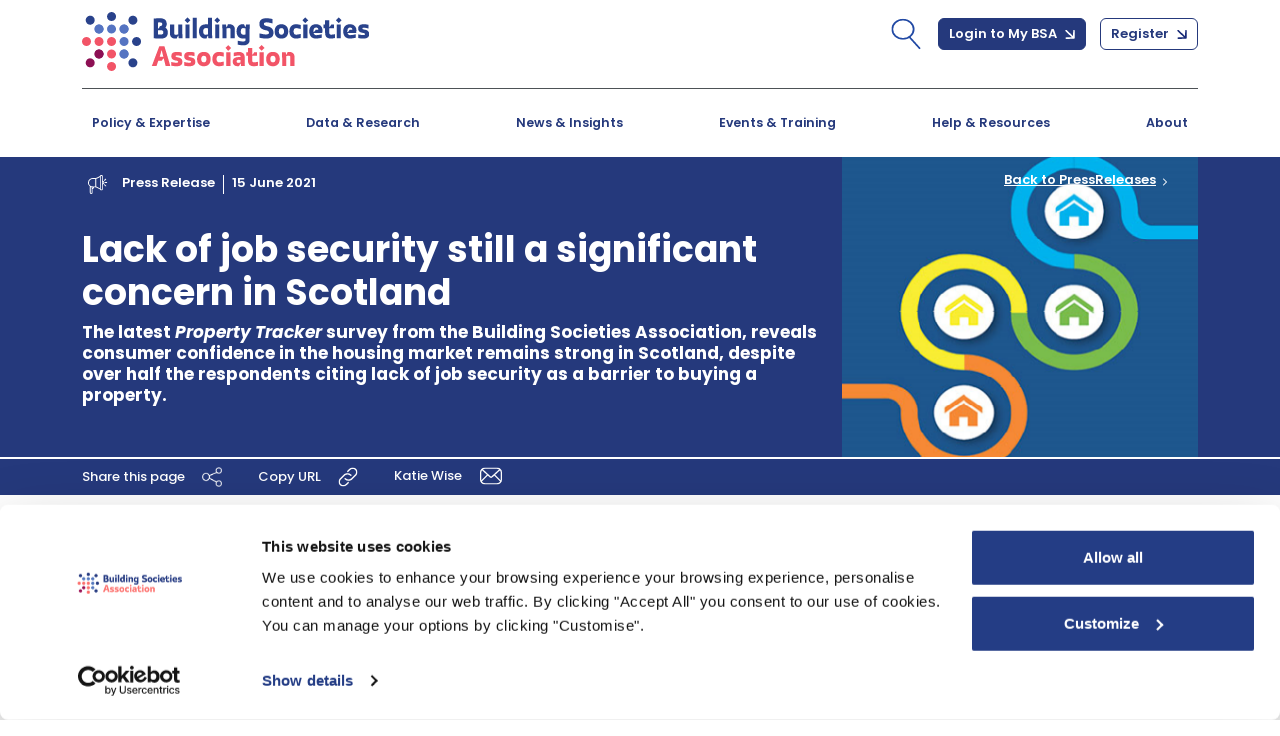

--- FILE ---
content_type: text/html; charset=utf-8
request_url: https://www.bsa.org.uk/media-centre/press-releases/lack-of-job-security-still-a-significant-concern-in-scotland
body_size: 27046
content:


<!DOCTYPE html>
<html lang="en">
<head>

    <!-- Google Tag Manager -->

<script id="CookieDeclaration"
        src="https://consent.cookiebot.com/7c8b6a22-fc04-4e25-9375-f1136c2f126c/cd.js"
        type="text/javascript"></script>
<script>
    (function (w, d, s, l, i) {
        w[l] = w[l] || []; w[l].push({
            'gtm.start':
                new Date().getTime(), event: 'gtm.js'
        }); var f = d.getElementsByTagName(s)[0],
            j = d.createElement(s), dl = l != 'dataLayer' ? '&l=' + l : ''; j.async = true; j.src =
                'https://www.googletagmanager.com/gtm.js?id=' + i + dl; f.parentNode.insertBefore(j, f);
    })(window, document, 'script', 'dataLayer', 'GTM-WKRP2V4');</script>
<!-- End Google Tag Manager -->
    <meta charset="UTF-8">
    <meta http-equiv="X-UA-Compatible" content="IE=edge">
    <meta name="viewport" content="width=device-width, initial-scale=1.0">
            <title>Lack of job security still a significant concern in Scotland</title>
        <meta name="description" content="The voice of building societies. The Building Societies Association (BSA) pushes for the best outcomes for 43 UK building societies and 6 credit unions." />

    <link rel="icon" type="image/png" sizes="32x32" href="/images/favicon.png">
    
    <link rel="preconnect" href="https://fonts.googleapis.com">
    <link rel="preconnect" href="https://fonts.gstatic.com" crossorigin>
    <link href="https://fonts.googleapis.com/css2?family=Poppins:ital,wght@0,100;0,200;0,300;0,400;0,500;0,600;0,700;0,800;0,900;1,100;1,200;1,300;1,400;1,500;1,600;1,700;1,800;1,900&display=swap" rel="stylesheet">    

    <script type="text/javascript" src="/Kentico.Resource/WebAnalytics/Logger.js?Culture=en-GB&amp;HttpStatus=200&amp;Value=0" async></script>

    <script type="text/javascript" src="/Kentico.Resource/Activities/KenticoActivityLogger/Logger.js?pageIdentifier=3511" async></script>

    <script src="/js/scripts/jquery-3.5.1.min.js"></script>

    <link href="/css/bootstrap.css" rel="stylesheet">
    <!-- Slick slider -->
    <link rel="stylesheet" href="/css/slick.css">
    <!-- Custom styles for this template -->
    <link rel="stylesheet" href="/css/style.css">
    <link rel="stylesheet" href="/css/bsa.css">
    <link rel="stylesheet" href="/css/print.css">


    

    


<script type="text/javascript">!function(T,l,y){var S=T.location,k="script",D="instrumentationKey",C="ingestionendpoint",I="disableExceptionTracking",E="ai.device.",b="toLowerCase",w="crossOrigin",N="POST",e="appInsightsSDK",t=y.name||"appInsights";(y.name||T[e])&&(T[e]=t);var n=T[t]||function(d){var g=!1,f=!1,m={initialize:!0,queue:[],sv:"5",version:2,config:d};function v(e,t){var n={},a="Browser";return n[E+"id"]=a[b](),n[E+"type"]=a,n["ai.operation.name"]=S&&S.pathname||"_unknown_",n["ai.internal.sdkVersion"]="javascript:snippet_"+(m.sv||m.version),{time:function(){var e=new Date;function t(e){var t=""+e;return 1===t.length&&(t="0"+t),t}return e.getUTCFullYear()+"-"+t(1+e.getUTCMonth())+"-"+t(e.getUTCDate())+"T"+t(e.getUTCHours())+":"+t(e.getUTCMinutes())+":"+t(e.getUTCSeconds())+"."+((e.getUTCMilliseconds()/1e3).toFixed(3)+"").slice(2,5)+"Z"}(),iKey:e,name:"Microsoft.ApplicationInsights."+e.replace(/-/g,"")+"."+t,sampleRate:100,tags:n,data:{baseData:{ver:2}}}}var h=d.url||y.src;if(h){function a(e){var t,n,a,i,r,o,s,c,u,p,l;g=!0,m.queue=[],f||(f=!0,t=h,s=function(){var e={},t=d.connectionString;if(t)for(var n=t.split(";"),a=0;a<n.length;a++){var i=n[a].split("=");2===i.length&&(e[i[0][b]()]=i[1])}if(!e[C]){var r=e.endpointsuffix,o=r?e.location:null;e[C]="https://"+(o?o+".":"")+"dc."+(r||"services.visualstudio.com")}return e}(),c=s[D]||d[D]||"",u=s[C],p=u?u+"/v2/track":d.endpointUrl,(l=[]).push((n="SDK LOAD Failure: Failed to load Application Insights SDK script (See stack for details)",a=t,i=p,(o=(r=v(c,"Exception")).data).baseType="ExceptionData",o.baseData.exceptions=[{typeName:"SDKLoadFailed",message:n.replace(/\./g,"-"),hasFullStack:!1,stack:n+"\nSnippet failed to load ["+a+"] -- Telemetry is disabled\nHelp Link: https://go.microsoft.com/fwlink/?linkid=2128109\nHost: "+(S&&S.pathname||"_unknown_")+"\nEndpoint: "+i,parsedStack:[]}],r)),l.push(function(e,t,n,a){var i=v(c,"Message"),r=i.data;r.baseType="MessageData";var o=r.baseData;return o.message='AI (Internal): 99 message:"'+("SDK LOAD Failure: Failed to load Application Insights SDK script (See stack for details) ("+n+")").replace(/\"/g,"")+'"',o.properties={endpoint:a},i}(0,0,t,p)),function(e,t){if(JSON){var n=T.fetch;if(n&&!y.useXhr)n(t,{method:N,body:JSON.stringify(e),mode:"cors"});else if(XMLHttpRequest){var a=new XMLHttpRequest;a.open(N,t),a.setRequestHeader("Content-type","application/json"),a.send(JSON.stringify(e))}}}(l,p))}function i(e,t){f||setTimeout(function(){!t&&m.core||a()},500)}var e=function(){var n=l.createElement(k);n.src=h;var e=y[w];return!e&&""!==e||"undefined"==n[w]||(n[w]=e),n.onload=i,n.onerror=a,n.onreadystatechange=function(e,t){"loaded"!==n.readyState&&"complete"!==n.readyState||i(0,t)},n}();y.ld<0?l.getElementsByTagName("head")[0].appendChild(e):setTimeout(function(){l.getElementsByTagName(k)[0].parentNode.appendChild(e)},y.ld||0)}try{m.cookie=l.cookie}catch(p){}function t(e){for(;e.length;)!function(t){m[t]=function(){var e=arguments;g||m.queue.push(function(){m[t].apply(m,e)})}}(e.pop())}var n="track",r="TrackPage",o="TrackEvent";t([n+"Event",n+"PageView",n+"Exception",n+"Trace",n+"DependencyData",n+"Metric",n+"PageViewPerformance","start"+r,"stop"+r,"start"+o,"stop"+o,"addTelemetryInitializer","setAuthenticatedUserContext","clearAuthenticatedUserContext","flush"]),m.SeverityLevel={Verbose:0,Information:1,Warning:2,Error:3,Critical:4};var s=(d.extensionConfig||{}).ApplicationInsightsAnalytics||{};if(!0!==d[I]&&!0!==s[I]){var c="onerror";t(["_"+c]);var u=T[c];T[c]=function(e,t,n,a,i){var r=u&&u(e,t,n,a,i);return!0!==r&&m["_"+c]({message:e,url:t,lineNumber:n,columnNumber:a,error:i}),r},d.autoExceptionInstrumented=!0}return m}(y.cfg);function a(){y.onInit&&y.onInit(n)}(T[t]=n).queue&&0===n.queue.length?(n.queue.push(a),n.trackPageView({})):a()}(window,document,{
src: "https://js.monitor.azure.com/scripts/b/ai.2.min.js", // The SDK URL Source
crossOrigin: "anonymous", 
cfg: { // Application Insights Configuration
    connectionString: 'InstrumentationKey=1605f3a5-e742-44e9-847b-bc336a2d0f43;IngestionEndpoint=https://uksouth-1.in.applicationinsights.azure.com/;LiveEndpoint=https://uksouth.livediagnostics.monitor.azure.com/;ApplicationId=68f97fd4-2d95-4f47-8848-e74d6b24095a'
}});</script></head>
<body>
    <div class="loading">
    Loading&#8230;
</div>
    <!-- Google Tag Manager (noscript) -->
    <noscript>
        <iframe src="https://www.googletagmanager.com/ns.html?id=GTM-WKRP2V4"
                height="0" width="0" style="display:none;visibility:hidden"></iframe>
    </noscript>
    <!-- End Google Tag Manager (noscript) -->
    <header data-ktc-search-exclude>
    </header>

    <!-- Main Header start -->
    <header>
        <nav class="navbar navbar-expand-lg navbar-light bsa-navbar-one">
            <div class="container">
                <a class="navbar-brand" href="/Home"><img src="/images/bsa-logo.svg" alt="BSA"></a>
                <button class="navbar-toggler" type="button" data-bs-toggle="collapse" data-bs-target="#navbarNavDropdown"
                        aria-controls="navbarNavDropdown" aria-expanded="false" aria-label="Toggle navigation">
                    <div class="hamburger-toggle">
                        <div class="hamburger">
                            <span></span>
                            <span></span>
                            <span></span>
                        </div>
                    </div>
                </button>
                <div class="collapse navbar-collapse justify-content-end" id="navbarNavDropdown">

                    <!-- Start Mega Menu HTML -->
<!--display:none -->
<nav class="bsa-navbar-two d-block d-lg-none">
    <div class="bsa-inner-container">
        <div class="justify-content-between">
            <ul class="navbar-nav justify-content-between">

                    <li class="nav-item dropdown-mega">

                        <a class="nav-link policy-link" href="/members/policy-areas/policy-and-expertise">
                            Policy & Expertise
                        </a>
                        <span class="dropdown bsa-nav-arrow dropdown-toggle" role="button" id="dropdownMenuLink"
                          data-bs-toggle="dropdown" aria-expanded="false">
                            <img style="width: 8px; margin-top: 5px;" id="imgToggle1" onclick="ExpandMenu(1)" src="/images/angle-right-icon.svg" alt="">
                        </span>

                            <div class="dropdown-menu bsa-mega-menu" id="childMenu1" data-bs-popper="none">
                                <div class="mega-content">
                                    <div class="container-fluid">
                                        <div class="row">

                                                <div class="col-12 col-md-6 col-lg-4">
                                                    <div class="bsa-submenus">
                                                        <h5><a href="/members/policy-areas/mortgages-housing?categoryguid=2DF53582-6D1C-458B-8B1E-C6F64A3EE5C4"> Mortgages & Housing</a></h5>
                                                        <div class="bsa-list-group">
                                                            <p>
                                                                Covers a range of topics relating to mortgages and the wider housing market.
                                                            </p>
                                                        </div>
                                                    </div>

                                                </div>
                                                <div class="col-12 col-md-6 col-lg-4">
                                                    <div class="bsa-submenus">
                                                        <h5><a href="/members/policy-areas/savings-banking?categoryguid=9978C98C-55F5-4575-AF07-97EE7D6A96B8"> Savings</a></h5>
                                                        <div class="bsa-list-group">
                                                            <p>
                                                                Covers issues relating to savings accounts and payments.
                                                            </p>
                                                        </div>
                                                    </div>

                                                </div>
                                                <div class="col-12 col-md-6 col-lg-4">
                                                    <div class="bsa-submenus">
                                                        <h5><a href="/members/policy-areas/conduct-of-business?categoryguid=6C3A0D7B-F2C1-4E8A-BD0E-24187B67CB56"> Conduct Regulation</a></h5>
                                                        <div class="bsa-list-group">
                                                            <p>
                                                                Covers developments in conduct of business regulation
                                                            </p>
                                                        </div>
                                                    </div>

                                                </div>
                                                <div class="col-12 col-md-6 col-lg-4">
                                                    <div class="bsa-submenus">
                                                        <h5><a href="/members/policy-areas/Governance?categoryguid=0E74C06A-A4A2-4B3F-A75C-235E5B306EDF"> Governance</a></h5>
                                                        <div class="bsa-list-group">
                                                            <p>
                                                                Covers issues relating to the corporate governance and constitution of building societies.
                                                            </p>
                                                        </div>
                                                    </div>

                                                </div>
                                                <div class="col-12 col-md-6 col-lg-4">
                                                    <div class="bsa-submenus">
                                                        <h5><a href="/members/policy-areas/People?categoryguid=07022008-3084-436D-B7B8-46FC8C6B49D5"> People</a></h5>
                                                        <div class="bsa-list-group">
                                                            <p>
                                                                People related matters such as talent development, apprenticeships and diversity.
                                                            </p>
                                                        </div>
                                                    </div>

                                                </div>
                                                <div class="col-12 col-md-6 col-lg-4">
                                                    <div class="bsa-submenus">
                                                        <h5><a href="/members/policy-areas/financial-taxation-policy?categoryguid=6980E3B5-D6C7-43A3-AC71-EE09350C727F"> Audit & Taxation</a></h5>
                                                        <div class="bsa-list-group">
                                                            <p>
                                                                Internal and external accounting assurance and matters relating to tax.
                                                            </p>
                                                        </div>
                                                    </div>

                                                </div>
                                                <div class="col-12 col-md-6 col-lg-4">
                                                    <div class="bsa-submenus">
                                                        <h5><a href="/members/policy-areas/prudential?categoryguid=3A77B24C-8B45-4769-9DB6-0D59886AD517"> Prudential Regulation</a></h5>
                                                        <div class="bsa-list-group">
                                                            <p>
                                                                The regulation and supervision of firms to ensure their safety and soundness under the remit of the Prudential Regulation Authority.
                                                            </p>
                                                        </div>
                                                    </div>

                                                </div>

                                        </div>
                                    </div>
                                </div>
                                <!-- Latest Policy Update Start -->
                                <div class="bsa-latest-policy-wrap d-flex align-items-center">
                                   <a href="/information/industry-responses/bsa-responds-to-three-mrel-consultations" class="bsa-latest-txt pb-2 fw-semibold">BSA responds to three MREL consultations</a>
                                   <p class="bsa-latest-para mb-0">
                                        A new legal aid scheme to support borrowers at risk of repossession (member only content).

                                    </p>
                                </div>
                            </div>
                    </li>
                    <li class="nav-item dropdown-mega">

                        <a class="nav-link policy-link" href="/statistics">
                            Data & Research
                        </a>
                        <span class="dropdown bsa-nav-arrow dropdown-toggle" role="button" id="dropdownMenuLink"
                          data-bs-toggle="dropdown" aria-expanded="false">
                            <img style="width: 8px; margin-top: 5px;" id="imgToggle2" onclick="ExpandMenu(2)" src="/images/angle-right-icon.svg" alt="">
                        </span>

                            <div class="dropdown-menu bsa-mega-menu" id="childMenu2" data-bs-popper="none">
                                <div class="mega-content">
                                    <div class="container-fluid">
                                        <div class="row">

                                                <div class="col-12 col-md-6 col-lg-4">
                                                    <div class="bsa-submenus">
                                                        <h5><a href="/statistics/building-society-dashboard"> The mutual difference</a></h5>
                                                        <div class="bsa-list-group">
                                                            <p>
                                                                Building societies and credit unions are customer-owned mutual organisations. Their culture is focused on their members and communities and this influences their day to day decisions.
                                                            </p>
                                                        </div>
                                                    </div>

                                                </div>
                                                <div class="col-12 col-md-6 col-lg-4">
                                                    <div class="bsa-submenus">
                                                        <h5><a href="/statistics/mortgage-housing-statistics"> Mortgage & housing statistics</a></h5>
                                                        <div class="bsa-list-group">
                                                            <p>
                                                                A wide range of statistics relating to the UK mortgage and housing markets.
                                                            </p>
                                                        </div>
                                                    </div>

                                                </div>
                                                <div class="col-12 col-md-6 col-lg-4">
                                                    <div class="bsa-submenus">
                                                        <h5><a href="/information/publications/research-and-reports"> Research Reports</a></h5>
                                                        <div class="bsa-list-group">
                                                            <p>
                                                                Research, analysis and guidance about our members and the issues that affect them.
                                                            </p>
                                                        </div>
                                                    </div>

                                                </div>
                                                <div class="col-12 col-md-6 col-lg-4">
                                                    <div class="bsa-submenus">
                                                        <h5><a href="/statistics/savings-statistics"> Savings statistics</a></h5>
                                                        <div class="bsa-list-group">
                                                            <p>
                                                                Retail savings data including net receipts and deposits, ISAs and interest rates.
                                                            </p>
                                                        </div>
                                                    </div>

                                                </div>
                                                <div class="col-12 col-md-6 col-lg-4">
                                                    <div class="bsa-submenus">
                                                        <h5><a href="/statistics/sector-info-performance"> Sector Information & Performance</a></h5>
                                                        <div class="bsa-list-group">
                                                            <p>
                                                                Operational and financial information about building societies. Includes AGM & financial results and remuneration details.
                                                            </p>
                                                        </div>
                                                    </div>

                                                </div>
                                                <div class="col-12 col-md-6 col-lg-4">
                                                    <div class="bsa-submenus">
                                                        <h5><a href="/statistics/statistical-calendar"> Statistical calendar</a></h5>
                                                        <div class="bsa-list-group">
                                                            <p>
                                                                Submission and publication deadlines for BSA data and reports.
                                                            </p>
                                                        </div>
                                                    </div>

                                                </div>

                                        </div>
                                    </div>
                                </div>
                                <!-- Latest Policy Update Start -->
                                <div class="bsa-latest-policy-wrap d-flex align-items-center">
                                   <a href="/statistics/market-updates" class="bsa-latest-txt pb-2 fw-semibold">Read the December Market Update Report</a>
                                   <p class="bsa-latest-para mb-0">
                                        Budget sees taxes rise for many households but does little to stimulate growth
                                    </p>
                                </div>
                            </div>
                    </li>
                    <li class="nav-item dropdown-mega">

                        <a class="nav-link policy-link" href="/media-centre/news-insights">
                            News & Insights
                        </a>
                        <span class="dropdown bsa-nav-arrow dropdown-toggle" role="button" id="dropdownMenuLink"
                          data-bs-toggle="dropdown" aria-expanded="false">
                            <img style="width: 8px; margin-top: 5px;" id="imgToggle3" onclick="ExpandMenu(3)" src="/images/angle-right-icon.svg" alt="">
                        </span>

                            <div class="dropdown-menu bsa-mega-menu" id="childMenu3" data-bs-popper="none">
                                <div class="mega-content">
                                    <div class="container-fluid">
                                        <div class="row">

                                                <div class="col-12 col-md-6 col-lg-4">
                                                    <div class="bsa-submenus">
                                                        <h5><a href="/media-centre/bsa-blog"> Blogs & Articles</a></h5>
                                                        <div class="bsa-list-group">
                                                            <p>
                                                                News and views on topical issues from the BSA and guests.

                                                            </p>
                                                        </div>
                                                    </div>

                                                </div>
                                                <div class="col-12 col-md-6 col-lg-4">
                                                    <div class="bsa-submenus">
                                                        <h5><a href="/media-centre/press-releases"> Press Releases</a></h5>
                                                        <div class="bsa-list-group">
                                                            <p>
                                                                View our latest press releases and comment here.
                                                            </p>
                                                        </div>
                                                    </div>

                                                </div>
                                                <div class="col-12 col-md-6 col-lg-4">
                                                    <div class="bsa-submenus">
                                                        <h5><a href="/information/publications/society-matters-magazine"> Society Matters</a></h5>
                                                        <div class="bsa-list-group">
                                                            <p>
                                                                The BSA's quarterly magazine covers whats happening in the world of building societies, credit unions and the wider financial services sector.
                                                            </p>
                                                        </div>
                                                    </div>

                                                </div>
                                                <div class="col-12 col-md-6 col-lg-4">
                                                    <div class="bsa-submenus">
                                                        <h5><a href="/information/publications/bsa-property-tracker"> BSA Property Tracker</a></h5>
                                                        <div class="bsa-list-group">
                                                            <p>
                                                                A quarterly survey that assesses consumer sentiment regarding the UK property market.

                                                            </p>
                                                        </div>
                                                    </div>

                                                </div>
                                                <div class="col-12 col-md-6 col-lg-4">
                                                    <div class="bsa-submenus">
                                                        <h5><a href="/media-centre/spokespeople-biographies"> BSA Spokespeople</a></h5>
                                                        <div class="bsa-list-group">
                                                            <p>
                                                                View biographies and download photos of the BSA's key spokespeople

                                                            </p>
                                                        </div>
                                                    </div>

                                                </div>
                                                <div class="col-12 col-md-6 col-lg-4">
                                                    <div class="bsa-submenus">
                                                        <h5><a href="/media-centre/external-affairs-events-speeches"> BSA speeches</a></h5>
                                                        <div class="bsa-list-group">
                                                            <p>
                                                                BSA speeches from events and seminars

                                                            </p>
                                                        </div>
                                                    </div>

                                                </div>
                                                <div class="col-12 col-md-6 col-lg-4">
                                                    <div class="bsa-submenus">
                                                        <h5><a href="/media-centre/podcast-appearances"> Podcast appearances</a></h5>
                                                        <div class="bsa-list-group">
                                                            <p>
                                                                BSA experts often appear as guests on industry podcasts.
                                                            </p>
                                                        </div>
                                                    </div>

                                                </div>

                                        </div>
                                    </div>
                                </div>
                                <!-- Latest Policy Update Start -->
                                <div class="bsa-latest-policy-wrap d-flex align-items-center">
                                   <a href="/media-centre/press-releases/new-report-highlights-growing-strength-and-value-of-uk-mutuals" class="bsa-latest-txt pb-2 fw-semibold">New report highlights growing strength and value of UK mutuals</a>
                                   <p class="bsa-latest-para mb-0">
                                        
                                    </p>
                                </div>
                            </div>
                    </li>
                    <li class="nav-item dropdown-mega">

                        <a class="nav-link policy-link" href="/events?Events=upcoming-events">
                            Events & Training
                        </a>
                        <span class="dropdown bsa-nav-arrow dropdown-toggle" role="button" id="dropdownMenuLink"
                          data-bs-toggle="dropdown" aria-expanded="false">
                            <img style="width: 8px; margin-top: 5px;" id="imgToggle4" onclick="ExpandMenu(4)" src="/images/angle-right-icon.svg" alt="">
                        </span>

                            <div class="dropdown-menu bsa-mega-menu" id="childMenu4" data-bs-popper="none">
                                <div class="mega-content">
                                    <div class="container-fluid">
                                        <div class="row">

                                                <div class="col-12 col-md-6 col-lg-4">
                                                    <div class="bsa-submenus">
                                                        <h5><a href="/events?Events=upcoming-events"> Upcoming events & training</a></h5>
                                                        <div class="bsa-list-group">
                                                            <p>
                                                                View the latest webinars, training and other events open to members, associates and other stakeholders

                                                            </p>
                                                        </div>
                                                    </div>

                                                </div>
                                                <div class="col-12 col-md-6 col-lg-4">
                                                    <div class="bsa-submenus">
                                                        <h5><a href="https://www.bsaconference.org/"> BSA Annual Conference</a></h5>
                                                        <div class="bsa-list-group">
                                                            <p>
                                                                View our latest BSA Annual Conference and comment here.
                                                            </p>
                                                        </div>
                                                    </div>

                                                </div>
                                                <div class="col-12 col-md-6 col-lg-4">
                                                    <div class="bsa-submenus">
                                                        <h5><a href="/events?Events=past-events"> Past events & summaries</a></h5>
                                                        <div class="bsa-list-group">
                                                            <p>
                                                                View our latest Past events & summaries and comment here.

                                                            </p>
                                                        </div>
                                                    </div>

                                                </div>
                                                <div class="col-12 col-md-6 col-lg-4">
                                                    <div class="bsa-submenus">
                                                        <h5><a href="/events/promoting-your-event-via-the-bsa-(associate-members)"> Promoting your event via the BSA</a></h5>
                                                        <div class="bsa-list-group">
                                                            <p>
                                                                Learn how to promote your event to the BSA's membership.
                                                            </p>
                                                        </div>
                                                    </div>

                                                </div>

                                        </div>
                                    </div>
                                </div>
                                <!-- Latest Policy Update Start -->
                                <div class="bsa-latest-policy-wrap d-flex align-items-center">
                                   <a href="/events/upcoming-events/preparing-for-successful-regulatory-visits-online-course" class="bsa-latest-txt pb-2 fw-semibold">Featured event</a>
                                   <p class="bsa-latest-para mb-0">
                                        Preparing for successful regulatory visits (28 & 29 January 2026)
                                    </p>
                                </div>
                            </div>
                    </li>
                    <li class="nav-item dropdown-mega">

                        <a class="nav-link policy-link" href="/information">
                            Help & Resources
                        </a>
                        <span class="dropdown bsa-nav-arrow dropdown-toggle" role="button" id="dropdownMenuLink"
                          data-bs-toggle="dropdown" aria-expanded="false">
                            <img style="width: 8px; margin-top: 5px;" id="imgToggle5" onclick="ExpandMenu(5)" src="/images/angle-right-icon.svg" alt="">
                        </span>

                            <div class="dropdown-menu bsa-mega-menu" id="childMenu5" data-bs-popper="none">
                                <div class="mega-content">
                                    <div class="container-fluid">
                                        <div class="row">

                                                <div class="col-12 col-md-6 col-lg-4">
                                                    <div class="bsa-submenus">
                                                        <h5><a href="/information/consumer-factsheets"> Consumer Guidance</a></h5>
                                                        <div class="bsa-list-group">
                                                            <p>
                                                                Find factsheets on mortgages, savings and the building society sector.
                                                            </p>
                                                        </div>
                                                    </div>

                                                </div>
                                                <div class="col-12 col-md-6 col-lg-4">
                                                    <div class="bsa-submenus">
                                                        <h5><a href="/information/track-lost-savings-old-building-societies"> Track Lost Savings & Old Building Societies</a></h5>
                                                        <div class="bsa-list-group">
                                                            <p>
                                                                Track building societies that no longer exists and get a link to its successor's website.
                                                            </p>
                                                        </div>
                                                    </div>

                                                </div>
                                                <div class="col-12 col-md-6 col-lg-4">
                                                    <div class="bsa-submenus">
                                                        <h5><a href="/information/mortgage-instructions"> Mortgage Instructions</a></h5>
                                                        <div class="bsa-list-group">
                                                            <p>
                                                                Find mortgage instructions and specific requirements setting out individual building society policies.
                                                            </p>
                                                        </div>
                                                    </div>

                                                </div>
                                                <div class="col-12 col-md-6 col-lg-4">
                                                    <div class="bsa-submenus">
                                                        <h5><a href="/information/uk-savings-week"> UK Savings Week</a></h5>
                                                        <div class="bsa-list-group">
                                                            <p>
                                                                The UK Savings Week campaign aims to get people engaged in saving. 

                                                            </p>
                                                        </div>
                                                    </div>

                                                </div>
                                                <div class="col-12 col-md-6 col-lg-4">
                                                    <div class="bsa-submenus">
                                                        <h5><a href="/members/workplace-savings-toolkits"> Workplace Savings Toolkits</a></h5>
                                                        <div class="bsa-list-group">
                                                            <p>
                                                                Toolkits to develop Workplace Savings are available here.
                                                            </p>
                                                        </div>
                                                    </div>

                                                </div>

                                        </div>
                                    </div>
                                </div>
                                <!-- Latest Policy Update Start -->
                                <div class="bsa-latest-policy-wrap d-flex align-items-center">
                                   <a href="/information" class="bsa-latest-txt pb-2 fw-semibold">Latest Help & Resource Update</a>
                                   <p class="bsa-latest-para mb-0">
                                        Here you can find our publications, responses to consultation documents, mortgage instructions, statistics and sector job vacancies.
                                    </p>
                                </div>
                            </div>
                    </li>
                    <li class="nav-item dropdown-mega">

                        <a class="nav-link policy-link" href="/About-us">
                            About
                        </a>
                        <span class="dropdown bsa-nav-arrow dropdown-toggle" role="button" id="dropdownMenuLink"
                          data-bs-toggle="dropdown" aria-expanded="false">
                            <img style="width: 8px; margin-top: 5px;" id="imgToggle6" onclick="ExpandMenu(6)" src="/images/angle-right-icon.svg" alt="">
                        </span>

                            <div class="dropdown-menu bsa-mega-menu" id="childMenu6" data-bs-popper="none">
                                <div class="mega-content">
                                    <div class="container-fluid">
                                        <div class="row">

                                                <div class="col-12 col-md-6 col-lg-4">
                                                    <div class="bsa-submenus">
                                                        <h5><a href="/about-us/about-the-bsa"> About the BSA</a></h5>
                                                        <div class="bsa-list-group">
                                                            <p>
                                                                Find out more about the BSA and the sector.

                                                            </p>
                                                        </div>
                                                    </div>

                                                </div>
                                                <div class="col-12 col-md-6 col-lg-4">
                                                    <div class="bsa-submenus">
                                                        <h5><a href="/about-us/bsa-members"> BSA Members</a></h5>
                                                        <div class="bsa-list-group">
                                                            <p>
                                                                Contact details for each of our 49 members.      
                                                            </p>
                                                        </div>
                                                    </div>

                                                </div>
                                                <div class="col-12 col-md-6 col-lg-4">
                                                    <div class="bsa-submenus">
                                                        <h5><a href="/about-us/bsa-associate-members"> BSA Associate Members</a></h5>
                                                        <div class="bsa-list-group">
                                                            <p>
                                                                Our Associate members include a wide range of companies from insurers, banks, accountants, solicitors, and other business suppliers to BSA members.
                                                            </p>
                                                        </div>
                                                    </div>

                                                </div>
                                                <div class="col-12 col-md-6 col-lg-4">
                                                    <div class="bsa-submenus">
                                                        <h5><a href="/about-us/national-credit-union-forum-(ncuf)"> National Credit Union Forum</a></h5>
                                                        <div class="bsa-list-group">
                                                            <p>
                                                                The National Credit Union Forum (NCUF) is the Credit Union Committee of the BSA.
                                                            </p>
                                                        </div>
                                                    </div>

                                                </div>
                                                <div class="col-12 col-md-6 col-lg-4">
                                                    <div class="bsa-submenus">
                                                        <h5><a href="/about-us/financial-services-with-purpose"> Financial Services with Purpose</a></h5>
                                                        <div class="bsa-list-group">
                                                            <p>
                                                                Find out how building societies have purpose beyond profit

                                                            </p>
                                                        </div>
                                                    </div>

                                                </div>
                                                <div class="col-12 col-md-6 col-lg-4">
                                                    <div class="bsa-submenus">
                                                        <h5><a href="/about-us/job-vacancies"> Job vacancies</a></h5>
                                                        <div class="bsa-list-group">
                                                            <p>
                                                                Vacancies for senior management, executive and other positions at the BSA and its member organisations
                                                            </p>
                                                        </div>
                                                    </div>

                                                </div>
                                                <div class="col-12 col-md-6 col-lg-4">
                                                    <div class="bsa-submenus">
                                                        <h5><a href="/about-us/joining-the-bsa"> Associate Membership</a></h5>
                                                        <div class="bsa-list-group">
                                                            <p>
                                                                Find out the wide range of benefits of joining the BSA as an associate member.
                                                            </p>
                                                        </div>
                                                    </div>

                                                </div>
                                                <div class="col-12 col-md-6 col-lg-4">
                                                    <div class="bsa-submenus">
                                                        <h5><a href="/about-us/bsa-pension-scheme"> BSA pension scheme</a></h5>
                                                        <div class="bsa-list-group">
                                                            <p>
                                                                Details of the BSA pension scheme
                                                            </p>
                                                        </div>
                                                    </div>

                                                </div>
                                                <div class="col-12 col-md-6 col-lg-4">
                                                    <div class="bsa-submenus">
                                                        <h5><a href="/about-us/building-societies-trust"> The Building Societies Trust</a></h5>
                                                        <div class="bsa-list-group">
                                                            <p>
                                                                Find out about this small charitable trust and the process for applying for charitable grants
                                                            </p>
                                                        </div>
                                                    </div>

                                                </div>

                                        </div>
                                    </div>
                                </div>
                                <!-- Latest Policy Update Start -->
                                <div class="bsa-latest-policy-wrap d-flex align-items-center">
                                   <a href="/About-us" class="bsa-latest-txt pb-2 fw-semibold">Latest About us Update</a>
                                   <p class="bsa-latest-para mb-0">
                                        The Building Societies Association is the voice of the UK's building societies.
                                    </p>
                                </div>
                            </div>
                    </li>

            </ul>
        </div>
    </div>
</nav>
<!-- END Mega Menu HTML -->
<script type="text/javascript">
    function ExpandMenu(id) {
        var imgToggleId = 'imgToggle' + id;
        var childMenuId = 'childMenu' + id;
        var imgToggle = document.getElementById(imgToggleId)
        var bsaMega = document.getElementById(childMenuId);
        if (imgToggle != null && bsaMega != null) {
            if (bsaMega.style.display === 'none') {
                bsaMega.style.display = 'block';
                imgToggle.style.transform = 'rotate(90deg)';
            } else {
                bsaMega.style.display = 'none';
                imgToggle.style.transform = 'rotate(0deg)';
            }
        }
    }
</script>

                    <ul class="navbar-nav align-items-center">
                        <li class="nav-item bsa-search-icon">
                            <a aria-current="page" id="focusInput">
                                <img src="/images/search-icon.svg" alt="Search">
                            </a>
                        </li>
                        <li class="bsa-display-none nav-item">
                            <ul class="bsa-search-nav">
                                <li class="nav-item">
                                    <form method="post">
                                        <div class="input-group">
                                            <input type="text" name="txtsearchglobal" id="txtsearchglobal" class="form-control" placeholder="Keyword search">
                                            <button type="submit" class="btn btn-special" onclick="insertGAEventMainSearch(1)" formaction="/Search/Search">
                                                Search
                                                <span><img src="/images/arrow-icon.svg" alt="Arrow Icon"></span>
                                            </button>
                                        </div>
                                    <input name="__RequestVerificationToken" type="hidden" value="CfDJ8DpyYUGoNlFPjvO-7JV2NQ-BuFZ9fTcw88eV6KRHcyjx6w-6OvTJi4Q8AU8EMDPppm7m5eIbJ7M7YFBCyu0U8DGflHlfY3YlNsnUQcv-DOn1lrGA5AVGk2BNYt3kZAy9sGLR9szsVN6yy2VrVJqo-f0" /></form>
                                </li>
                            </ul>
                            <ul class="bsa-login-box">
                                    <li class="nav-item">
                                        <a class="btn btn-primary bsa-arrow-icon" href="/Account/login">
                                            Login to My BSA <img src="/images/arrow-icon.svg" alt="Login to My BSA">
                                        </a>
                                    </li>
                                    <li class="nav-item dropdown">
                                        <a class="btn btn-outline-secondary bsa-arrow-icon" href="/Account/Registration">
                                            Register <img src="/images/arrow-icon.svg" alt="Register">
                                        </a>
                                    </li>
                            </ul>
                        </li>
                    </ul>

                </div>
            </div>
        </nav>

        <!-- Start Mega Menu HTML -->
        <!-- ONLY Cache header partial widget page if the widgets / content of the header have no personalization!! -->
        
                
                    
                        
<!-- Start Mega Menu HTML -->
<nav class="navbar navbar-expand-lg navbar-light bsa-navbar-two d-none d-md-block">
    <div class="container">
        <div class="bsa-inner-container">
            <div class="collapse navbar-collapse justify-content-between">
                <ul class="navbar-nav justify-content-between">
                        <li class="nav-item dropdown-mega">

                            <a 
                                class="nav-link policy-link"
                                href="/members/policy-areas/policy-and-expertise"
                                target="_self"
                                rel=""
                            >
                                Policy & Expertise
                            </a>

                                <div class="dropdown-menu bsa-mega-menu" data-bs-popper="none">
                                    <div class="mega-content">
                                        <div class="container-fluid">
                                            <div class="row">
                                                    <div class="col-12 col-md-6 col-lg-4">
                                                        <div class="bsa-submenus">
                                                            <h5>
                                                                <a 
                                                                    href="/members/policy-areas/mortgages-housing?categoryguid=2DF53582-6D1C-458B-8B1E-C6F64A3EE5C4" 
                                                                    target="_self"
                                                                    rel=""
                                                                >
                                                                    Mortgages & Housing
                                                                </a>
                                                            </h5>
                                                            <div class="bsa-list-group">
                                                                <p>
                                                                    Covers a range of topics relating to mortgages and the wider housing market.
                                                                </p>
                                                            </div>
                                                        </div>

                                                    </div>
                                                    <div class="col-12 col-md-6 col-lg-4">
                                                        <div class="bsa-submenus">
                                                            <h5>
                                                                <a 
                                                                    href="/members/policy-areas/savings-banking?categoryguid=9978C98C-55F5-4575-AF07-97EE7D6A96B8" 
                                                                    target="_self"
                                                                    rel=""
                                                                >
                                                                    Savings
                                                                </a>
                                                            </h5>
                                                            <div class="bsa-list-group">
                                                                <p>
                                                                    Covers issues relating to savings accounts and payments.
                                                                </p>
                                                            </div>
                                                        </div>

                                                    </div>
                                                    <div class="col-12 col-md-6 col-lg-4">
                                                        <div class="bsa-submenus">
                                                            <h5>
                                                                <a 
                                                                    href="/members/policy-areas/conduct-of-business?categoryguid=6C3A0D7B-F2C1-4E8A-BD0E-24187B67CB56" 
                                                                    target="_self"
                                                                    rel=""
                                                                >
                                                                    Conduct Regulation
                                                                </a>
                                                            </h5>
                                                            <div class="bsa-list-group">
                                                                <p>
                                                                    Covers developments in conduct of business regulation
                                                                </p>
                                                            </div>
                                                        </div>

                                                    </div>
                                                    <div class="col-12 col-md-6 col-lg-4">
                                                        <div class="bsa-submenus">
                                                            <h5>
                                                                <a 
                                                                    href="/members/policy-areas/Governance?categoryguid=0E74C06A-A4A2-4B3F-A75C-235E5B306EDF" 
                                                                    target="_self"
                                                                    rel=""
                                                                >
                                                                    Governance
                                                                </a>
                                                            </h5>
                                                            <div class="bsa-list-group">
                                                                <p>
                                                                    Covers issues relating to the corporate governance and constitution of building societies.
                                                                </p>
                                                            </div>
                                                        </div>

                                                    </div>
                                                    <div class="col-12 col-md-6 col-lg-4">
                                                        <div class="bsa-submenus">
                                                            <h5>
                                                                <a 
                                                                    href="/members/policy-areas/People?categoryguid=07022008-3084-436D-B7B8-46FC8C6B49D5" 
                                                                    target="_self"
                                                                    rel=""
                                                                >
                                                                    People
                                                                </a>
                                                            </h5>
                                                            <div class="bsa-list-group">
                                                                <p>
                                                                    People related matters such as talent development, apprenticeships and diversity.
                                                                </p>
                                                            </div>
                                                        </div>

                                                    </div>
                                                    <div class="col-12 col-md-6 col-lg-4">
                                                        <div class="bsa-submenus">
                                                            <h5>
                                                                <a 
                                                                    href="/members/policy-areas/financial-taxation-policy?categoryguid=6980E3B5-D6C7-43A3-AC71-EE09350C727F" 
                                                                    target="_self"
                                                                    rel=""
                                                                >
                                                                    Audit & Taxation
                                                                </a>
                                                            </h5>
                                                            <div class="bsa-list-group">
                                                                <p>
                                                                    Internal and external accounting assurance and matters relating to tax.
                                                                </p>
                                                            </div>
                                                        </div>

                                                    </div>
                                                    <div class="col-12 col-md-6 col-lg-4">
                                                        <div class="bsa-submenus">
                                                            <h5>
                                                                <a 
                                                                    href="/members/policy-areas/prudential?categoryguid=3A77B24C-8B45-4769-9DB6-0D59886AD517" 
                                                                    target="_self"
                                                                    rel=""
                                                                >
                                                                    Prudential Regulation
                                                                </a>
                                                            </h5>
                                                            <div class="bsa-list-group">
                                                                <p>
                                                                    The regulation and supervision of firms to ensure their safety and soundness under the remit of the Prudential Regulation Authority.
                                                                </p>
                                                            </div>
                                                        </div>

                                                    </div>

                                            </div>
                                        </div>
                                    </div>
                                    <!-- Latest Policy Update Start -->
                                    <div class="bsa-latest-policy-wrap d-flex align-items-center">
                                        <a href="/information/industry-responses/bsa-responds-to-three-mrel-consultations" class="bsa-latest-txt pb-2 fw-semibold">BSA responds to three MREL consultations</a>
                                        <p class="bsa-latest-para mb-0">
                                            A new legal aid scheme to support borrowers at risk of repossession (member only content).
                                           
                                        </p>
                                    </div>

                                </div>
                        </li>
                        <li class="nav-item dropdown-mega">

                            <a 
                                class="nav-link policy-link"
                                href="/statistics"
                                target="_self"
                                rel=""
                            >
                                Data & Research
                            </a>

                                <div class="dropdown-menu bsa-mega-menu" data-bs-popper="none">
                                    <div class="mega-content">
                                        <div class="container-fluid">
                                            <div class="row">
                                                    <div class="col-12 col-md-6 col-lg-4">
                                                        <div class="bsa-submenus">
                                                            <h5>
                                                                <a 
                                                                    href="/statistics/building-society-dashboard" 
                                                                    target="_self"
                                                                    rel=""
                                                                >
                                                                    The mutual difference
                                                                </a>
                                                            </h5>
                                                            <div class="bsa-list-group">
                                                                <p>
                                                                    Building societies and credit unions are customer-owned mutual organisations. Their culture is focused on their members and communities and this influences their day to day decisions.
                                                                </p>
                                                            </div>
                                                        </div>

                                                    </div>
                                                    <div class="col-12 col-md-6 col-lg-4">
                                                        <div class="bsa-submenus">
                                                            <h5>
                                                                <a 
                                                                    href="/statistics/mortgage-housing-statistics" 
                                                                    target="_self"
                                                                    rel=""
                                                                >
                                                                    Mortgage & housing statistics
                                                                </a>
                                                            </h5>
                                                            <div class="bsa-list-group">
                                                                <p>
                                                                    A wide range of statistics relating to the UK mortgage and housing markets.
                                                                </p>
                                                            </div>
                                                        </div>

                                                    </div>
                                                    <div class="col-12 col-md-6 col-lg-4">
                                                        <div class="bsa-submenus">
                                                            <h5>
                                                                <a 
                                                                    href="/information/publications/research-and-reports" 
                                                                    target="_self"
                                                                    rel=""
                                                                >
                                                                    Research Reports
                                                                </a>
                                                            </h5>
                                                            <div class="bsa-list-group">
                                                                <p>
                                                                    Research, analysis and guidance about our members and the issues that affect them.
                                                                </p>
                                                            </div>
                                                        </div>

                                                    </div>
                                                    <div class="col-12 col-md-6 col-lg-4">
                                                        <div class="bsa-submenus">
                                                            <h5>
                                                                <a 
                                                                    href="/statistics/savings-statistics" 
                                                                    target="_self"
                                                                    rel=""
                                                                >
                                                                    Savings statistics
                                                                </a>
                                                            </h5>
                                                            <div class="bsa-list-group">
                                                                <p>
                                                                    Retail savings data including net receipts and deposits, ISAs and interest rates.
                                                                </p>
                                                            </div>
                                                        </div>

                                                    </div>
                                                    <div class="col-12 col-md-6 col-lg-4">
                                                        <div class="bsa-submenus">
                                                            <h5>
                                                                <a 
                                                                    href="/statistics/sector-info-performance" 
                                                                    target="_self"
                                                                    rel=""
                                                                >
                                                                    Sector Information & Performance
                                                                </a>
                                                            </h5>
                                                            <div class="bsa-list-group">
                                                                <p>
                                                                    Operational and financial information about building societies. Includes AGM & financial results and remuneration details.
                                                                </p>
                                                            </div>
                                                        </div>

                                                    </div>
                                                    <div class="col-12 col-md-6 col-lg-4">
                                                        <div class="bsa-submenus">
                                                            <h5>
                                                                <a 
                                                                    href="/statistics/statistical-calendar" 
                                                                    target="_self"
                                                                    rel=""
                                                                >
                                                                    Statistical calendar
                                                                </a>
                                                            </h5>
                                                            <div class="bsa-list-group">
                                                                <p>
                                                                    Submission and publication deadlines for BSA data and reports.
                                                                </p>
                                                            </div>
                                                        </div>

                                                    </div>

                                            </div>
                                        </div>
                                    </div>
                                    <!-- Latest Policy Update Start -->
                                    <div class="bsa-latest-policy-wrap d-flex align-items-center">
                                        <a href="/statistics/market-updates" class="bsa-latest-txt pb-2 fw-semibold">Read the December Market Update Report</a>
                                        <p class="bsa-latest-para mb-0">
                                            Budget sees taxes rise for many households but does little to stimulate growth                                           
                                        </p>
                                    </div>

                                </div>
                        </li>
                        <li class="nav-item dropdown-mega">

                            <a 
                                class="nav-link policy-link"
                                href="/media-centre/news-insights"
                                target="_blank"
                                rel="nofollow noopener noreferrer"
                            >
                                News & Insights
                            </a>

                                <div class="dropdown-menu bsa-mega-menu" data-bs-popper="none">
                                    <div class="mega-content">
                                        <div class="container-fluid">
                                            <div class="row">
                                                    <div class="col-12 col-md-6 col-lg-4">
                                                        <div class="bsa-submenus">
                                                            <h5>
                                                                <a 
                                                                    href="/media-centre/bsa-blog" 
                                                                    target="_self"
                                                                    rel=""
                                                                >
                                                                    Blogs & Articles
                                                                </a>
                                                            </h5>
                                                            <div class="bsa-list-group">
                                                                <p>
                                                                    News and views on topical issues from the BSA and guests.

                                                                </p>
                                                            </div>
                                                        </div>

                                                    </div>
                                                    <div class="col-12 col-md-6 col-lg-4">
                                                        <div class="bsa-submenus">
                                                            <h5>
                                                                <a 
                                                                    href="/media-centre/press-releases" 
                                                                    target="_self"
                                                                    rel=""
                                                                >
                                                                    Press Releases
                                                                </a>
                                                            </h5>
                                                            <div class="bsa-list-group">
                                                                <p>
                                                                    View our latest press releases and comment here.
                                                                </p>
                                                            </div>
                                                        </div>

                                                    </div>
                                                    <div class="col-12 col-md-6 col-lg-4">
                                                        <div class="bsa-submenus">
                                                            <h5>
                                                                <a 
                                                                    href="/information/publications/society-matters-magazine" 
                                                                    target="_self"
                                                                    rel=""
                                                                >
                                                                    Society Matters
                                                                </a>
                                                            </h5>
                                                            <div class="bsa-list-group">
                                                                <p>
                                                                    The BSA's quarterly magazine covers whats happening in the world of building societies, credit unions and the wider financial services sector.
                                                                </p>
                                                            </div>
                                                        </div>

                                                    </div>
                                                    <div class="col-12 col-md-6 col-lg-4">
                                                        <div class="bsa-submenus">
                                                            <h5>
                                                                <a 
                                                                    href="/information/publications/bsa-property-tracker" 
                                                                    target="_self"
                                                                    rel=""
                                                                >
                                                                    BSA Property Tracker
                                                                </a>
                                                            </h5>
                                                            <div class="bsa-list-group">
                                                                <p>
                                                                    A quarterly survey that assesses consumer sentiment regarding the UK property market.

                                                                </p>
                                                            </div>
                                                        </div>

                                                    </div>
                                                    <div class="col-12 col-md-6 col-lg-4">
                                                        <div class="bsa-submenus">
                                                            <h5>
                                                                <a 
                                                                    href="/media-centre/spokespeople-biographies" 
                                                                    target="_self"
                                                                    rel=""
                                                                >
                                                                    BSA Spokespeople
                                                                </a>
                                                            </h5>
                                                            <div class="bsa-list-group">
                                                                <p>
                                                                    View biographies and download photos of the BSA's key spokespeople

                                                                </p>
                                                            </div>
                                                        </div>

                                                    </div>
                                                    <div class="col-12 col-md-6 col-lg-4">
                                                        <div class="bsa-submenus">
                                                            <h5>
                                                                <a 
                                                                    href="/media-centre/external-affairs-events-speeches" 
                                                                    target="_self"
                                                                    rel=""
                                                                >
                                                                    BSA speeches
                                                                </a>
                                                            </h5>
                                                            <div class="bsa-list-group">
                                                                <p>
                                                                    BSA speeches from events and seminars

                                                                </p>
                                                            </div>
                                                        </div>

                                                    </div>
                                                    <div class="col-12 col-md-6 col-lg-4">
                                                        <div class="bsa-submenus">
                                                            <h5>
                                                                <a 
                                                                    href="/media-centre/podcast-appearances" 
                                                                    target="_self"
                                                                    rel=""
                                                                >
                                                                    Podcast appearances
                                                                </a>
                                                            </h5>
                                                            <div class="bsa-list-group">
                                                                <p>
                                                                    BSA experts often appear as guests on industry podcasts.
                                                                </p>
                                                            </div>
                                                        </div>

                                                    </div>

                                            </div>
                                        </div>
                                    </div>
                                    <!-- Latest Policy Update Start -->
                                    <div class="bsa-latest-policy-wrap d-flex align-items-center">
                                        <a href="/media-centre/press-releases/new-report-highlights-growing-strength-and-value-of-uk-mutuals" class="bsa-latest-txt pb-2 fw-semibold">New report highlights growing strength and value of UK mutuals</a>
                                        <p class="bsa-latest-para mb-0">
                                                                                       
                                        </p>
                                    </div>

                                </div>
                        </li>
                        <li class="nav-item dropdown-mega">

                            <a 
                                class="nav-link policy-link"
                                href="/events?Events=upcoming-events"
                                target="_self"
                                rel=""
                            >
                                Events & Training
                            </a>

                                <div class="dropdown-menu bsa-mega-menu" data-bs-popper="none">
                                    <div class="mega-content">
                                        <div class="container-fluid">
                                            <div class="row">
                                                    <div class="col-12 col-md-6 col-lg-4">
                                                        <div class="bsa-submenus">
                                                            <h5>
                                                                <a 
                                                                    href="/events?Events=upcoming-events" 
                                                                    target="_self"
                                                                    rel=""
                                                                >
                                                                    Upcoming events & training
                                                                </a>
                                                            </h5>
                                                            <div class="bsa-list-group">
                                                                <p>
                                                                    View the latest webinars, training and other events open to members, associates and other stakeholders

                                                                </p>
                                                            </div>
                                                        </div>

                                                    </div>
                                                    <div class="col-12 col-md-6 col-lg-4">
                                                        <div class="bsa-submenus">
                                                            <h5>
                                                                <a 
                                                                    href="https://www.bsaconference.org/" 
                                                                    target="_blank"
                                                                    rel="nofollow noopener noreferrer"
                                                                >
                                                                    BSA Annual Conference
                                                                </a>
                                                            </h5>
                                                            <div class="bsa-list-group">
                                                                <p>
                                                                    View our latest BSA Annual Conference and comment here.
                                                                </p>
                                                            </div>
                                                        </div>

                                                    </div>
                                                    <div class="col-12 col-md-6 col-lg-4">
                                                        <div class="bsa-submenus">
                                                            <h5>
                                                                <a 
                                                                    href="/events?Events=past-events" 
                                                                    target="_self"
                                                                    rel=""
                                                                >
                                                                    Past events & summaries
                                                                </a>
                                                            </h5>
                                                            <div class="bsa-list-group">
                                                                <p>
                                                                    View our latest Past events & summaries and comment here.

                                                                </p>
                                                            </div>
                                                        </div>

                                                    </div>
                                                    <div class="col-12 col-md-6 col-lg-4">
                                                        <div class="bsa-submenus">
                                                            <h5>
                                                                <a 
                                                                    href="/events/promoting-your-event-via-the-bsa-(associate-members)" 
                                                                    target="_self"
                                                                    rel=""
                                                                >
                                                                    Promoting your event via the BSA
                                                                </a>
                                                            </h5>
                                                            <div class="bsa-list-group">
                                                                <p>
                                                                    Learn how to promote your event to the BSA's membership.
                                                                </p>
                                                            </div>
                                                        </div>

                                                    </div>

                                            </div>
                                        </div>
                                    </div>
                                    <!-- Latest Policy Update Start -->
                                    <div class="bsa-latest-policy-wrap d-flex align-items-center">
                                        <a href="/events/upcoming-events/preparing-for-successful-regulatory-visits-online-course" class="bsa-latest-txt pb-2 fw-semibold">Featured event</a>
                                        <p class="bsa-latest-para mb-0">
                                            Preparing for successful regulatory visits (28 & 29 January 2026)                                           
                                        </p>
                                    </div>

                                </div>
                        </li>
                        <li class="nav-item dropdown-mega">

                            <a 
                                class="nav-link policy-link"
                                href="/information"
                                target="_self"
                                rel=""
                            >
                                Help & Resources
                            </a>

                                <div class="dropdown-menu bsa-mega-menu" data-bs-popper="none">
                                    <div class="mega-content">
                                        <div class="container-fluid">
                                            <div class="row">
                                                    <div class="col-12 col-md-6 col-lg-4">
                                                        <div class="bsa-submenus">
                                                            <h5>
                                                                <a 
                                                                    href="/information/consumer-factsheets" 
                                                                    target="_self"
                                                                    rel=""
                                                                >
                                                                    Consumer Guidance
                                                                </a>
                                                            </h5>
                                                            <div class="bsa-list-group">
                                                                <p>
                                                                    Find factsheets on mortgages, savings and the building society sector.
                                                                </p>
                                                            </div>
                                                        </div>

                                                    </div>
                                                    <div class="col-12 col-md-6 col-lg-4">
                                                        <div class="bsa-submenus">
                                                            <h5>
                                                                <a 
                                                                    href="/information/track-lost-savings-old-building-societies" 
                                                                    target="_self"
                                                                    rel=""
                                                                >
                                                                    Track Lost Savings & Old Building Societies
                                                                </a>
                                                            </h5>
                                                            <div class="bsa-list-group">
                                                                <p>
                                                                    Track building societies that no longer exists and get a link to its successor's website.
                                                                </p>
                                                            </div>
                                                        </div>

                                                    </div>
                                                    <div class="col-12 col-md-6 col-lg-4">
                                                        <div class="bsa-submenus">
                                                            <h5>
                                                                <a 
                                                                    href="/information/mortgage-instructions" 
                                                                    target="_self"
                                                                    rel=""
                                                                >
                                                                    Mortgage Instructions
                                                                </a>
                                                            </h5>
                                                            <div class="bsa-list-group">
                                                                <p>
                                                                    Find mortgage instructions and specific requirements setting out individual building society policies.
                                                                </p>
                                                            </div>
                                                        </div>

                                                    </div>
                                                    <div class="col-12 col-md-6 col-lg-4">
                                                        <div class="bsa-submenus">
                                                            <h5>
                                                                <a 
                                                                    href="/information/uk-savings-week" 
                                                                    target="_self"
                                                                    rel=""
                                                                >
                                                                    UK Savings Week
                                                                </a>
                                                            </h5>
                                                            <div class="bsa-list-group">
                                                                <p>
                                                                    The UK Savings Week campaign aims to get people engaged in saving. 

                                                                </p>
                                                            </div>
                                                        </div>

                                                    </div>
                                                    <div class="col-12 col-md-6 col-lg-4">
                                                        <div class="bsa-submenus">
                                                            <h5>
                                                                <a 
                                                                    href="/members/workplace-savings-toolkits" 
                                                                    target="_self"
                                                                    rel=""
                                                                >
                                                                    Workplace Savings Toolkits
                                                                </a>
                                                            </h5>
                                                            <div class="bsa-list-group">
                                                                <p>
                                                                    Toolkits to develop Workplace Savings are available here.
                                                                </p>
                                                            </div>
                                                        </div>

                                                    </div>

                                            </div>
                                        </div>
                                    </div>
                                    <!-- Latest Policy Update Start -->
                                    <div class="bsa-latest-policy-wrap d-flex align-items-center">
                                        <a href="/information" class="bsa-latest-txt pb-2 fw-semibold">Latest Help & Resource Update</a>
                                        <p class="bsa-latest-para mb-0">
                                            Here you can find our publications, responses to consultation documents, mortgage instructions, statistics and sector job vacancies.                                           
                                        </p>
                                    </div>

                                </div>
                        </li>
                        <li class="nav-item dropdown-mega">

                            <a 
                                class="nav-link policy-link"
                                href="/About-us"
                                target="_self"
                                rel=""
                            >
                                About
                            </a>

                                <div class="dropdown-menu bsa-mega-menu" data-bs-popper="none">
                                    <div class="mega-content">
                                        <div class="container-fluid">
                                            <div class="row">
                                                    <div class="col-12 col-md-6 col-lg-4">
                                                        <div class="bsa-submenus">
                                                            <h5>
                                                                <a 
                                                                    href="/about-us/about-the-bsa" 
                                                                    target="_self"
                                                                    rel=""
                                                                >
                                                                    About the BSA
                                                                </a>
                                                            </h5>
                                                            <div class="bsa-list-group">
                                                                <p>
                                                                    Find out more about the BSA and the sector.

                                                                </p>
                                                            </div>
                                                        </div>

                                                    </div>
                                                    <div class="col-12 col-md-6 col-lg-4">
                                                        <div class="bsa-submenus">
                                                            <h5>
                                                                <a 
                                                                    href="/about-us/bsa-members" 
                                                                    target="_self"
                                                                    rel=""
                                                                >
                                                                    BSA Members
                                                                </a>
                                                            </h5>
                                                            <div class="bsa-list-group">
                                                                <p>
                                                                    Contact details for each of our 49 members.      
                                                                </p>
                                                            </div>
                                                        </div>

                                                    </div>
                                                    <div class="col-12 col-md-6 col-lg-4">
                                                        <div class="bsa-submenus">
                                                            <h5>
                                                                <a 
                                                                    href="/about-us/bsa-associate-members" 
                                                                    target="_self"
                                                                    rel=""
                                                                >
                                                                    BSA Associate Members
                                                                </a>
                                                            </h5>
                                                            <div class="bsa-list-group">
                                                                <p>
                                                                    Our Associate members include a wide range of companies from insurers, banks, accountants, solicitors, and other business suppliers to BSA members.
                                                                </p>
                                                            </div>
                                                        </div>

                                                    </div>
                                                    <div class="col-12 col-md-6 col-lg-4">
                                                        <div class="bsa-submenus">
                                                            <h5>
                                                                <a 
                                                                    href="/about-us/national-credit-union-forum-(ncuf)" 
                                                                    target="_self"
                                                                    rel=""
                                                                >
                                                                    National Credit Union Forum
                                                                </a>
                                                            </h5>
                                                            <div class="bsa-list-group">
                                                                <p>
                                                                    The National Credit Union Forum (NCUF) is the Credit Union Committee of the BSA.
                                                                </p>
                                                            </div>
                                                        </div>

                                                    </div>
                                                    <div class="col-12 col-md-6 col-lg-4">
                                                        <div class="bsa-submenus">
                                                            <h5>
                                                                <a 
                                                                    href="/about-us/financial-services-with-purpose" 
                                                                    target="_self"
                                                                    rel=""
                                                                >
                                                                    Financial Services with Purpose
                                                                </a>
                                                            </h5>
                                                            <div class="bsa-list-group">
                                                                <p>
                                                                    Find out how building societies have purpose beyond profit

                                                                </p>
                                                            </div>
                                                        </div>

                                                    </div>
                                                    <div class="col-12 col-md-6 col-lg-4">
                                                        <div class="bsa-submenus">
                                                            <h5>
                                                                <a 
                                                                    href="/about-us/job-vacancies" 
                                                                    target="_self"
                                                                    rel=""
                                                                >
                                                                    Job vacancies
                                                                </a>
                                                            </h5>
                                                            <div class="bsa-list-group">
                                                                <p>
                                                                    Vacancies for senior management, executive and other positions at the BSA and its member organisations
                                                                </p>
                                                            </div>
                                                        </div>

                                                    </div>
                                                    <div class="col-12 col-md-6 col-lg-4">
                                                        <div class="bsa-submenus">
                                                            <h5>
                                                                <a 
                                                                    href="/about-us/joining-the-bsa" 
                                                                    target="_self"
                                                                    rel=""
                                                                >
                                                                    Associate Membership
                                                                </a>
                                                            </h5>
                                                            <div class="bsa-list-group">
                                                                <p>
                                                                    Find out the wide range of benefits of joining the BSA as an associate member.
                                                                </p>
                                                            </div>
                                                        </div>

                                                    </div>
                                                    <div class="col-12 col-md-6 col-lg-4">
                                                        <div class="bsa-submenus">
                                                            <h5>
                                                                <a 
                                                                    href="/about-us/bsa-pension-scheme" 
                                                                    target="_self"
                                                                    rel=""
                                                                >
                                                                    BSA pension scheme
                                                                </a>
                                                            </h5>
                                                            <div class="bsa-list-group">
                                                                <p>
                                                                    Details of the BSA pension scheme
                                                                </p>
                                                            </div>
                                                        </div>

                                                    </div>
                                                    <div class="col-12 col-md-6 col-lg-4">
                                                        <div class="bsa-submenus">
                                                            <h5>
                                                                <a 
                                                                    href="/about-us/building-societies-trust" 
                                                                    target="_self"
                                                                    rel=""
                                                                >
                                                                    The Building Societies Trust
                                                                </a>
                                                            </h5>
                                                            <div class="bsa-list-group">
                                                                <p>
                                                                    Find out about this small charitable trust and the process for applying for charitable grants
                                                                </p>
                                                            </div>
                                                        </div>

                                                    </div>

                                            </div>
                                        </div>
                                    </div>
                                    <!-- Latest Policy Update Start -->
                                    <div class="bsa-latest-policy-wrap d-flex align-items-center">
                                        <a href="/About-us" class="bsa-latest-txt pb-2 fw-semibold">Latest About us Update</a>
                                        <p class="bsa-latest-para mb-0">
                                            The Building Societies Association is the voice of the UK's building societies.                                           
                                        </p>
                                    </div>

                                </div>
                        </li>
                </ul>

            </div>
        </div>
    </div>
</nav>
<!-- END Mega Menu HTML -->
                         
                    
                    
        

    </header>
    <div class="section-wrap" id="siteWrapper">
        



    <script type="application/ld+json">
        {"context":"https://schema.org","type":"NewsArticle","articleBody":"The latest Property Tracker survey from the Building Societies Association, reveals consumer confidence in the housing market remains strong in Scotland, despite over half the respondents citing lack of job security as a barrier to buying a property.There&rsquo;s a growing expectation across the UK that house prices will continue rise, with almost half of people in Scotland agreeing (48%), compared to 50% in England and 45% in Wales.A third of people in Scotland (33%) think now is a good time to buy a property, compared to 30% in England and 37% in Wales.For the first time in nine months, raising a deposit returns as the biggest barrier to buying a property in Scotland (57%). During the pandemic lack of job security became the greatest concern, but whilst this has steadily declined, it remains a significant concern for those in the devolved nations. Over half the respondents in Scotland (52%) and Wales (51%) cite lack of job security as a barrier, compared to just 44% in England, showing that there are still a considerable number of people who do not feel confident about their long-term employment prospects.With this in mind the BSA is calling on the government to urgently reduce the wait time for the DWP Support for Mortgage Interest (SMI) loan, so that struggling homeowners can get timely access to this extra safety net.Commenting, Paul Broadhead, Head of Mortgage and Housing Policy at the BSA said:&ldquo;These latest Property Tracker results show how the housing market recovery following the impacts of the Covid-19 pandemic differs across the UK.&ldquo;There&rsquo;s no doubt that the government support measures introduced over the last 12 months, such as the Stamp Duty holiday, have been key drivers of the confidence we see. It does however appear that the market will remain buoyant as these incentives come to an end.&ldquo;Whilst there are a number of encouraging signs demonstrating confidence in the housing market, it&rsquo;s important to note that over half the respondents in Scotland have concerns around their job security. It&rsquo;s clear that there are many people for whom the pandemic continues to have a negative financial impact and it&rsquo;s important, both for lenders and government, to ensure that appropriate safety nets are available to give households the support they need, when they need it&rdquo;EndsPress contacts:Hilary McVitty, Head of External Affairs, Tel: 07741 984042, hilary.mcvitty@bsa.org.ukKatie Wise, External Affairs Officer, Tel: 020 7520 5904, Katie.wise@bsa.org.ukNotes to Editors:More information on the urgent changes needed to the Support for Mortgage Interest scheme can be found herePaul Broadhead, Head of Mortgage and Housing Policy at the BSA is available for interview. Please contact Hilary McVitty orKatie Wise to arrange.All figures, unless otherwise stated, are from YouGov Plc. Total sample size was 2006 adults, of which 183 were from Scotland. Fieldwork was undertaken between 1st - 2nd June 2021. The survey was carried out online. The figures have been weighted and are representative of all GB adults (aged 18+).The Building Societies Association (BSA) represents all 43 UK building societies, as well as 6 credit unions. Building societies have total assets of over &pound;435 billion and, together with their subsidiaries, hold residential mortgages over &pound;338 billion, 23% of the total outstanding in the UK. They hold over &pound;297 billion of retail deposits, accounting for 17% of all such deposits in the UK. Building societies account for 37% of all cash ISA balances. They employ approximately 42,500 full and part-time staff and operate through approximately 1,380 branches.The full Property Tracker Report can be downloaded hereThose likely to buy are existing home owners as well as people who say that they are looking to buy their first home, or return to the market having previously owned, and who also say they are likely to move in the next six months.","headline":"Lack of job security still a significant concern in Scotland","description":"The latest Property Tracker survey from the Building Societies Association, reveals consumer confidence in the housing market remains strong in Scotland, despite over half the respondents citing lack of job security as a barrier to buying a property.","image":"https://bsalive.blob.core.windows.net/cmsmedia/bsa/media/site/stats/property-tracker.png?ext=.png","dateModified":"15 June 2021","url":null,"publisher":{"context":"https://schema.org","type":"Organization","address":null,"legalName":null,"logo":null},"producer":{"context":"https://schema.org","type":"Organization","address":null,"legalName":null,"logo":null}}
    </script>

<section class="bsa-mortgage-instruction-section">
        <div class="bsa-event-top-banner blog-article-banner">
    <div class="container">
        <div class="row">
            <div class="col-lg-8 bsa-top-banner-left-wrap order-2 order-lg-1">
                <div class="row">
                    <div class="col-md-12 bsa-policy-banner-left">
                        <ul class="bsa-policy-list">
                                    <img src="/images/press-relese-icon.svg" alt="arrow-icon">
                                    <li class="bsa-policy-list-title">
                                        <a style="color:white">Press Release</a>
                                    </li>
                                <li class="bsa-policy-list-title bsa-list-border">
                                    <a style="color:white">15 June 2021</a>
                                </li>
                        </ul>

                            <h2 class="bsa-prudential-heading">Lack of job security still a significant concern in Scotland</h2>
                            <h4 class="bsa-prudential-heading blog-article"><p>The latest <em>Property Tracker</em> survey from the Building Societies Association, reveals consumer confidence in the housing market remains strong in Scotland, despite over half the respondents citing lack of job security as a barrier to buying a property.</p>
</h4>
                    </div>
                </div>

            </div>
            <div class="col-lg-4  bsa-top-banner-right-wrap order-1 order-lg-2">
                    <a href="/media-centre/press-releases" style="color:white">Back to PressReleases</a>

                    <img src="https://bsalive.blob.core.windows.net/cmsmedia/bsa/media/site/stats/property-tracker.png?ext=.png" alt="Event">
            </div>
        </div>
    </div>
</div>


        
<div class="bsa-quick-links-container">
    <div class="container">
        <div class="bsa-banner bsa-quick-links">
            <ul class="bsa-policy-list">
                <li class="bsa-list-icon dropdown">
                    <a class="dropdown-toggle" type="button" data-bs-toggle="dropdown"
                       aria-expanded="false">
                        Share this page
                        <img class="bsa-share-icon" src="/images/bsa- share Icon.png" />
                    </a>
                    <input id="CategoryID" hidden value="00000000-0000-0000-0000-000000000000" />
                    <input id="NewsletterName" hidden />
                    <div class="dropdown-menu dropdown-menu-end">
                        <h4><span class="bsa-dropdown-head">Share this link via</span></h4>
                        <ul class="d-flex justify-content-between">
                            <li>
                                <span class="dropdown-item">
                                    <a title="Share on Facebook" target="_blank" href="https://www.facebook.com/sharer/sharer.php?u=https://www.bsa.org.uk/media-centre/press-releases/lack-of-job-security-still-a-significant-concern-in-scotland" onclick="popupwindowAtCenter(this.href, 'Share on Facebook', 600, 600);return false;">
                                        <img src="/images/facebook-icon.svg" alt="Facebook" />
                                    </a>
                                </span>
                            </li>
                            <li>

                                <span class="dropdown-item">
                                    <a title="Share on Instagram" target="_blank" href="https://www.instagram.com/direct/inbox/" onclick="popupwindowAtCenter(this.href,'Share on Instagram',600,600);return false;">
                                        <img src="/images/instagram-icon.svg" alt="Instagram" />
                                    </a>
                                </span>
                            </li>
                            <li>
                                <span class="dropdown-item">
                                    <a title="Share on linkedin" target="_blank" href="http://www.linkedin.com/shareArticle?mini=true&amp;url=https://www.bsa.org.uk/media-centre/press-releases/lack-of-job-security-still-a-significant-concern-in-scotland&amp;title=''&amp;summary=''" onclick="popupwindowAtCenter(this.href,'Share on Linked In',600,600);return false;">
                                        <img src="/images/linkedin-icon.svg" alt="Linkedin" />
                                    </a>
                                </span>
                            </li>
                            <li>
                                <span class="dropdown-item">
                                    <a title="Share on twitter" target="_blank" href="https://twitter.com/intent/tweet?text=''&amp;url=https://www.bsa.org.uk/media-centre/press-releases/lack-of-job-security-still-a-significant-concern-in-scotland" onclick="popupwindowAtCenter(this.href,'Share on Twitter',600,600);return false;">
                                        <img src="/images/twitter-icon.svg" alt="Twitter" />
                                    </a>
                                </span>
                            </li>
                        </ul>
                    </div>
                </li>
                <li class="bsa-list-icon dropdown">
                    <a href="javascript:void(0)" onclick="Copy()">
                        <span id="copyText">Copy URL</span>
                        <img src="/images/link-icon.svg">
                    </a>
                </li>
                <li class="bsa-list-icon dropdown">
                </li>
                    <li class="bsa-list-icon dropdown">
                        <a href="mailto:katie.wise@bsa.org.uk" target="_blank">
                            Katie Wise
                            <img src="/images/email-icon.svg">
                        </a>
                    </li>
            </ul>
        </div>
    </div>
</div>
<script type="text/javascript">

    $(document).ready(function () {
        $(".show-messagebox").click(function () {
            $(".showmessage").toggleClass("dropdown-show");
            console.log("dropdown");
        });
        var CategoryID = document.getElementById("CategoryID").value;
        displayBusyIndicator();
        $.ajax({
            type: "POST",
            datatype: "json",
            url: '/UserInterest/AddedInInterest',
            data: { 'CategoryGuid': CategoryID },
            success: function (response) {
                hideBusyIndicator();
                if (response.alreadyAdded == true) {
                    if (document.getElementById('AlreadyAdded') != null && document.getElementById('NotAdded') != null) {
                        document.getElementById('AlreadyAdded').style.display = 'block';
                        document.getElementById('NotAdded').style.display = 'none';
                    }
                }
                else {
                    if (document.getElementById('AlreadyAdded') != null && document.getElementById('NotAdded') != null) {
                        document.getElementById('AlreadyAdded').style.display = 'none';
                        document.getElementById('NotAdded').style.display = 'block';
                    }
                }

            },
            error: function (request, status, error) { }

        });

    });
    function Copy() {
        var copyText = window.location.href;
        navigator.clipboard.writeText(copyText);
        document.getElementById("copyText").innerHTML = "Copied!"
        //$("#copyText").


        //alert("Copied!");
    }
    function Interest() {
        var CategoryID = document.getElementById("CategoryID").value;
        displayBusyIndicator();
        $.ajax({
            type: "POST",
            datatype: "string",
            url: '/UserInterest/AddInterest',
            data: { 'CategoryGuid': CategoryID },
            success: function (response) {
                hideBusyIndicator();
                window.location.reload();

            },
            error: function (request, status, error) {

            }
        });
    }

    function newsLetterSubscription() {
        var emailId = document.getElementById("emailId").value;
        var newsletterName = document.getElementById("NewsletterName").value;
        displayBusyIndicator();
        $.ajax({
            type: "POST",
            datatype: "json",
            url: '/NewsletterSubscription/Subscribe',
            data: { 'SubscriptionEmail': emailId, 'NewsletterName': newsletterName },
            success: function (response) {
                $(".showmessage").addClass("show");
                if (response.status == 'Fail') {
                    document.getElementById('failmessage').innerText = response.statusMessage;
                }
                else {
                    document.getElementById('failmessage').style.display = "none";
                    document.getElementById('successmessage').innerText = response.statusMessage;
                    document.getElementById('subscribe').style.display = "none";
                }
                hideBusyIndicator();
            },
            error: function (request, status, error) {
                hideBusyIndicator();
            }
        });
    }

</script>
    <div class="container">
        <div class="row">
            <div class="col-md-12 bsa-morgan-wrapper">
                <div class="bsa-para-wrapper">
                    
<div class="rte-wrapper">
    <p>The latest <em>Property Tracker</em> survey from the Building Societies Association, reveals consumer confidence in the housing market remains strong in Scotland, despite over half the respondents citing lack of job security as a barrier to buying a property.</p>

<p>There&rsquo;s a growing expectation across the UK that house prices will continue rise, with almost half of people in Scotland agreeing (48%), compared to 50% in England and 45% in Wales.</p>

<p>A third of people in Scotland (33%) think now is a good time to buy a property, compared to 30% in England and 37% in Wales.</p>

<p>For the first time in nine months, raising a deposit returns as the biggest barrier to buying a property in Scotland (57%). During the pandemic lack of job security became the greatest concern, but whilst this has steadily declined, it remains a significant concern for those in the devolved nations. Over half the respondents in Scotland (52%) and Wales (51%) cite lack of job security as a barrier, compared to just 44% in England, showing that there are still a considerable number of people who do not feel confident about their long-term employment prospects.</p>

<p>With this in mind the BSA is calling on the government to urgently reduce the wait time for the DWP Support for Mortgage Interest (SMI) loan, so that struggling homeowners can get timely access to this extra safety net.</p>

<p>&nbsp;<strong>Commenting, Paul Broadhead, Head of Mortgage and Housing Policy at the BSA said:</strong></p>

<p>&ldquo;These latest <em>Property Tracker</em> results show how the housing market recovery following the impacts of the Covid-19 pandemic differs across the UK.</p>

<p>&ldquo;There&rsquo;s no doubt that the government support measures introduced over the last 12 months, such as the Stamp Duty holiday, have been key drivers of the confidence we see. It does however appear that the market will remain buoyant as these incentives come to an end.</p>

<p>&ldquo;Whilst there are a number of encouraging signs demonstrating confidence in the housing market, it&rsquo;s important to note that over half the respondents in Scotland have concerns around their job security. It&rsquo;s clear that there are many people for whom the pandemic continues to have a negative financial impact and it&rsquo;s important, both for lenders and government, to ensure that appropriate safety nets are available to give households the support they need, when they need it&rdquo;</p>

<p><strong>Ends</strong></p>

<p><strong>Press contacts:</strong></p>

<p>Hilary McVitty, Head of External Affairs, Tel: 07741 984042, <a href="mailto:hilary.mcvitty@bsa.org.uk">hilary.mcvitty@bsa.org.uk</a></p>

<p>Katie Wise, External Affairs Officer, Tel: 020 7520 5904, <a href="mailto:Katie.wise@bsa.org.uk">Katie.wise@bsa.org.uk</a></p>

<p><strong>Notes to Editors:</strong></p>

<ol>
	<li>More information on the urgent changes needed to the Support for Mortgage Interest scheme can be found <a href="/media-centre/press-releases/lenders-call-on-the-government-to-review-financial">here</a></li>
	<li>Paul Broadhead, Head of Mortgage and Housing Policy at the BSA is available for interview.&nbsp; Please contact Hilary McVitty or&nbsp;Katie Wise to arrange.</li>
	<li>All figures, unless otherwise stated, are from YouGov Plc. Total sample size was 2006 adults, of which 183 were from Scotland. Fieldwork was undertaken between 1st - 2nd June 2021.&nbsp; The survey was carried out online. The figures have been weighted and are representative of all GB adults (aged 18+).</li>
	<li>The Building Societies Association (BSA) represents all 43 UK building societies, as well as 6 credit unions. Building societies have total assets of over &pound;435 billion and, together with their subsidiaries, hold residential mortgages over &pound;338 billion, 23% of the total outstanding in the UK. They hold over &pound;297 billion of retail deposits, accounting for 17% of all such deposits in the UK. Building societies account for 37% of all cash ISA balances. They employ approximately 42,500 full and part-time staff and operate through approximately 1,380 branches.</li>
	<li>The full Property Tracker Report can be downloaded <a href="/information/publications/bsa-property-tracker">here</a>&nbsp;</li>
	<li>Those likely to buy are existing home owners as well as people who say that they are looking to buy their first home, or return to the market having previously owned, and who also say they are likely to move in the next six months.</li>
</ol>

</div>
                </div>
            </div>
        </div>
    </div>

</section>
<script>
    sessionStorage.setItem("Page2Visited", "True");
</script>
<script type="text/javascript">

    $(document).ready(function () {
        insertGASelectcontent("BSA.PressRelease");
    });
</script>
        <script type="text/javascript">
    $(document).ready(function () {
        insertGAEventContent();
    });
    function insertGAEventContent() {
        var pageurl = '/media-centre/press-releases/lack-of-job-security-still-a-significant-concern-in-scotland';
        var membertype = 'public';
        var eventName = 'selectcontent';
        var contenttype = '';
        try {
            window.dataLayer.push({
                'event': eventName,
                'page_url': pageurl,
                'member_type': membertype,
                'content_type': contenttype
            });
        } catch (e) {
            console.log(e);
        }
    }
</script>


        <!-- footer top start -->
        <footer class="bsa-footer-top">
            <div class="container">
                <div class="row">
                    <div class="col-sm-12">
                        <div class="bsa-footer-content">

                            <!-- ONLY Cache header partial widget page if the widgets / content of the header have no personalization!! -->
                            
                                    
                                        
                                            
<div class="container">
    <div class="row">
        <div class="col-sm-12">
            <ul class="bsa-footer-links">
                    <li><a href="/About-us/About-the-BSA">About BSA</a></li>
                    <li><a href="/media-centre/bsa-blog">Blogs & Articles</a></li>
                    <li><a href="/About-us/Contact-us">Contact us</a></li>
                    <li><a href="/Content/Cookie-Policy">Cookie Policy</a></li>
                    <li><a href="/events">Events & Training</a></li>
                    <li><a href="/about-us/joining-the-bsa">Membership</a></li>
                    <li><a href="/Content/Privacy-Policy">Privacy Policy</a></li>
            </ul>
        </div>
    </div>
</div>

                                        
                                        
                            

                        </div>
                    </div>
                </div>
            </div>
            <div class="bsa-copyright bsa-footer-bottom">
                <div class="container">
                    <div class="row">
                        <div class="col-sm-12 mb-4">
                            <a href="/Home">
                                <img src="/images/bsa-logo.svg" alt="footer logo">
                            </a>
                        </div>
                        <div class="col-sm-12">
                            <div class="bsa-footer-partner-logos">
                                
    <a href="https://www.ncsc.gov.uk/cyberessentials/overview" target="_blank">
        <img src="/getmedia/cde30d6a-a2a3-4cfa-af83-cbd32a25e07f/CE_Square_V3_2025.png" srcset="/getmedia/cde30d6a-a2a3-4cfa-af83-cbd32a25e07f/CE_Square_V3_2025.png 480w, /getmedia/cde30d6a-a2a3-4cfa-af83-cbd32a25e07f/CE_Square_V3_2025.png 800w, /getmedia/cde30d6a-a2a3-4cfa-af83-cbd32a25e07f/CE_Square_V3_2025.png 1200w, /getmedia/cde30d6a-a2a3-4cfa-af83-cbd32a25e07f/CE_Square_V3_2025.png 1600W" alt="">
    </a>
    <a href="/about-us/good-business-charter" target="_blank">
        <img src="https://bsalive.blob.core.windows.net/cmsmedia/bsa/media/site/companylogos/footer-good-business-charter-(1).png" srcset="https://bsalive.blob.core.windows.net/cmsmedia/bsa/media/site/companylogos/footer-good-business-charter-(1).png 480w, https://bsalive.blob.core.windows.net/cmsmedia/bsa/media/site/companylogos/footer-good-business-charter-(1).png 800w, https://bsalive.blob.core.windows.net/cmsmedia/bsa/media/site/companylogos/footer-good-business-charter-(1).png 1200w, https://bsalive.blob.core.windows.net/cmsmedia/bsa/media/site/companylogos/footer-good-business-charter-(1).png 1600W" alt="Good Business Charter">
    </a>
    <a href="/about-us/women-in-finance-charter" target="_blank">
        <img src="https://bsalive.blob.core.windows.net/cmsmedia/bsa/media/site/companylogos/footer-women-in-finance-(1).png" srcset="https://bsalive.blob.core.windows.net/cmsmedia/bsa/media/site/companylogos/footer-women-in-finance-(1).png 480w, https://bsalive.blob.core.windows.net/cmsmedia/bsa/media/site/companylogos/footer-women-in-finance-(1).png 800w, https://bsalive.blob.core.windows.net/cmsmedia/bsa/media/site/companylogos/footer-women-in-finance-(1).png 1200w, https://bsalive.blob.core.windows.net/cmsmedia/bsa/media/site/companylogos/footer-women-in-finance-(1).png 1600W" alt="Women in Finance Charter">
    </a>
    <a href="https://gaintogether.org/index.html" target="_blank">
        <img src="/getmedia/d1f7f771-0257-47c0-a313-74bc3e8c7e2a/GAIN-logo.jpg" srcset="/getmedia/d1f7f771-0257-47c0-a313-74bc3e8c7e2a/GAIN-logo.jpg 480w, /getmedia/d1f7f771-0257-47c0-a313-74bc3e8c7e2a/GAIN-logo.jpg 800w, /getmedia/d1f7f771-0257-47c0-a313-74bc3e8c7e2a/GAIN-logo.jpg 1200w, /getmedia/d1f7f771-0257-47c0-a313-74bc3e8c7e2a/GAIN-logo.jpg 1600W" alt="">
    </a>
    <a href="https://www.fairlife.org.uk/" target="_blank">
        <img src="/getmedia/05c7cd3f-127e-435c-a736-20c8ffbd78b2/FairLife-Mark-default-1.png" srcset="/getmedia/05c7cd3f-127e-435c-a736-20c8ffbd78b2/FairLife-Mark-default-1.png 480w, /getmedia/05c7cd3f-127e-435c-a736-20c8ffbd78b2/FairLife-Mark-default-1.png 800w, /getmedia/05c7cd3f-127e-435c-a736-20c8ffbd78b2/FairLife-Mark-default-1.png 1200w, /getmedia/05c7cd3f-127e-435c-a736-20c8ffbd78b2/FairLife-Mark-default-1.png 1600W" alt="">
    </a>
    <a href="https://www.livingwage.org.uk/" target="_blank">
        <img src="https://bsalive.blob.core.windows.net/cmsmedia/bsa/media/site/companylogos/footer-living-wage-(1).png" srcset="https://bsalive.blob.core.windows.net/cmsmedia/bsa/media/site/companylogos/footer-living-wage-(1).png 480w, https://bsalive.blob.core.windows.net/cmsmedia/bsa/media/site/companylogos/footer-living-wage-(1).png 800w, https://bsalive.blob.core.windows.net/cmsmedia/bsa/media/site/companylogos/footer-living-wage-(1).png 1200w, https://bsalive.blob.core.windows.net/cmsmedia/bsa/media/site/companylogos/footer-living-wage-(1).png 1600W" alt="We are a living wage employer">
    </a>
    <a href="/media-centre/bsa-blog/october-2021/plain-numbers-announce-partnership-with-bsa" target="_blank">
        <img src="https://bsalive.blob.core.windows.net/cmsmedia/bsa/media/site/companylogos/plain_numbers_working_together_colour.png" srcset="https://bsalive.blob.core.windows.net/cmsmedia/bsa/media/site/companylogos/plain_numbers_working_together_colour.png 480w, https://bsalive.blob.core.windows.net/cmsmedia/bsa/media/site/companylogos/plain_numbers_working_together_colour.png 800w, https://bsalive.blob.core.windows.net/cmsmedia/bsa/media/site/companylogos/plain_numbers_working_together_colour.png 1200w, https://bsalive.blob.core.windows.net/cmsmedia/bsa/media/site/companylogos/plain_numbers_working_together_colour.png 1600W" alt="Plain Numbers">
    </a>
    <a href="https://www.progresstogether.co.uk/" target="_blank">
        <img src="https://bsalive.blob.core.windows.net/cmsmedia/bsa/media/site/companylogos/progress-together.jpg" srcset="https://bsalive.blob.core.windows.net/cmsmedia/bsa/media/site/companylogos/progress-together.jpg 480w, https://bsalive.blob.core.windows.net/cmsmedia/bsa/media/site/companylogos/progress-together.jpg 800w, https://bsalive.blob.core.windows.net/cmsmedia/bsa/media/site/companylogos/progress-together.jpg 1200w, https://bsalive.blob.core.windows.net/cmsmedia/bsa/media/site/companylogos/progress-together.jpg 1600W" alt="ProgressTogether">
    </a>
    <a href="https://www.smallbusinesscommissioner.gov.uk/ppc/" target="_blank">
        <img src="https://bsalive.blob.core.windows.net/cmsmedia/bsa/media/site/companylogos/prompt-payment-code-jpg_ppc_logo_s_1.jpg" srcset="https://bsalive.blob.core.windows.net/cmsmedia/bsa/media/site/companylogos/prompt-payment-code-jpg_ppc_logo_s_1.jpg 480w, https://bsalive.blob.core.windows.net/cmsmedia/bsa/media/site/companylogos/prompt-payment-code-jpg_ppc_logo_s_1.jpg 800w, https://bsalive.blob.core.windows.net/cmsmedia/bsa/media/site/companylogos/prompt-payment-code-jpg_ppc_logo_s_1.jpg 1200w, https://bsalive.blob.core.windows.net/cmsmedia/bsa/media/site/companylogos/prompt-payment-code-jpg_ppc_logo_s_1.jpg 1600W" alt="Prompt-Payment-Code-JPG_PPC_logo_S_1">
    </a>

                            </div>
                        </div>
                        <div class="col-sm-12">
                            <div class="bsa-footer-copyright">&copy; 2000-2026 The Building Societies Association (BSA)</div>
                        </div>
                    </div>
                </div>
            </div>
        </footer>
        <!-- Scripts -->
    </div>
    <script src="/_content/Kentico.Content.Web.Rcl/Scripts/jquery-3.5.1.js"></script>
<script src="/_content/Kentico.Content.Web.Rcl/Scripts/jquery.unobtrusive-ajax.js"></script>
<script type="text/javascript">
window.kentico = window.kentico || {};
window.kentico.builder = {}; 
window.kentico.builder.useJQuery = true;</script><script src="/_content/Kentico.Content.Web.Rcl/Content/Bundles/Public/systemFormComponents.min.js"></script>

    
    
        <script src="/js/scripts/inputmask.js"></script>
    

    <!-- Javascripts File -->


    <script src="/js/bootstrap.bundle.min.js"></script>
    <script src="/js/slick.js"></script>
    <script src="/js/scripts.js"></script>

    <script type="text/javascript">

        $(document).ready(function () {
            $('#focusInput').click(function () {
                $('#txtsearchglobal').focus();
            });
            $(".btn-primary:not(.btn_no-overlay)").click(function () {
                displayBusyIndicator();

            });
            $(".btn-special").click(function () {
                displayBusyIndicator();

            });
        });
        window.dataLayer = window.dataLayer || [];
        function insertGAEventMainSearch(searchType) {
            var pageurl = '/media-centre/press-releases/lack-of-job-security-still-a-significant-concern-in-scotland';
            var searchterm = '';
            if (searchType == 1) {
                searchterm = $("#txtsearchglobal").val();
            } else {
                searchterm = $("#txtsearch").val();
            }
            var membertype = 'public';
            var eventName = 'search';

            try {
                window.dataLayer.push({
                    'event': eventName,
                    'page_url': pageurl,
                    'member_type': membertype,
                    'search_term': searchterm
                });
            } catch (e) {
                console.log(e);
            }
        }
        function displayBusyIndicator() {
            $('.loading').show();
        }
        function hideBusyIndicator() {
            $('.loading').hide();
        }
        function insertGADocumentDownloadTracking() {
            var pageurl = '/media-centre/press-releases/lack-of-job-security-still-a-significant-concern-in-scotland';
            var membertype = 'public';
            var eventName = 'documentdownload';
            console.log(eventName);
            try {
                window.dataLayer.push({
                    'event': eventName,
                    'page_url': pageurl,
                    'member_type': membertype,
                });
            } catch (e) {
                console.log(e);
            }
        }
        function insertGASelectcontent(content_type) {
            if (content_type != "") {
                var pageurl = '/media-centre/press-releases/lack-of-job-security-still-a-significant-concern-in-scotland';
                var membertype = 'public';
                var eventName = 'selectcontent';
                console.log(eventName);
                console.log(content_type);
                try {
                    window.dataLayer.push({
                        'event': eventName,
                        'page_url': pageurl,
                        'member_type': membertype,
                        'content_type': content_type
                    });
                } catch (e) {
                    console.log(e);
                }
            }
        }

    </script>

    <script type="text/javascript">
        function CheckDropdown(id) {

            var ddlid = '#ddl' + id;
            console.log(ddlid);
            var dropdown = $("#ddl" + id);

            if (dropdown.val() != "-1") {
                window.open(dropdown.val(), "_blank");
            }
        }
        function EnableDisableButton(id) {
            console.log(id);
            var button = $("#btn" + id);
            var dropdown = $("#ddl" + id);
            if (dropdown.val() != "-1") {
                button.removeAttr("disabled");
            } else {
                button.attr("disabled", "disabled");
            }
        }

    </script>

    
</body>
</html>


--- FILE ---
content_type: image/svg+xml
request_url: https://www.bsa.org.uk/images/linkedin-icon.svg
body_size: 597
content:
<svg width="21" height="21" fill="none" xmlns="http://www.w3.org/2000/svg"><path d="M18.667 0A2.333 2.333 0 0 1 21 2.333v16.334A2.333 2.333 0 0 1 18.667 21H2.333A2.333 2.333 0 0 1 0 18.667V2.333A2.333 2.333 0 0 1 2.333 0h16.334Zm-.584 18.083V11.9a3.804 3.804 0 0 0-3.803-3.803c-.992 0-2.147.606-2.707 1.516V8.318H8.318v9.765h3.255v-5.751c0-.899.724-1.634 1.622-1.634a1.633 1.633 0 0 1 1.633 1.634v5.751h3.255ZM4.527 6.487a1.96 1.96 0 0 0 1.96-1.96 1.967 1.967 0 0 0-1.96-1.972 1.972 1.972 0 0 0-1.972 1.972c0 1.085.887 1.96 1.972 1.96Zm1.621 11.596V8.318H2.917v9.765h3.231Z" fill="#182A78"/></svg>

--- FILE ---
content_type: image/svg+xml
request_url: https://www.bsa.org.uk/images/email-icon.svg
body_size: 857
content:
<svg width="24" height="18" fill="none" xmlns="http://www.w3.org/2000/svg"><g clip-path="url(#a)"><path d="M18.11.5H5.89A4.921 4.921 0 0 0 .975 5.416v7.168A4.921 4.921 0 0 0 5.89 17.5h12.22a4.925 4.925 0 0 0 4.915-4.916V5.416A4.925 4.925 0 0 0 18.11.5Zm0 1.337c.718 0 1.381.22 1.943.579l-7.505 6.882a.752.752 0 0 1-1.017 0L4.014 2.382a3.56 3.56 0 0 1 1.876-.545h12.22ZM2.311 5.416c0-.798.275-1.528.719-2.13l4.786 4.405-5.45 5.45c-.027-.186-.055-.366-.055-.557V5.416Zm15.797 10.747H5.89a3.578 3.578 0 0 1-3.005-1.652l5.91-5.91 1.826 1.68a2.1 2.1 0 0 0 2.825.005L15.24 8.64l5.87 5.871a3.57 3.57 0 0 1-3.005 1.652h.005Zm3.58-3.579c0 .191-.029.371-.057.556l-5.405-5.404 4.787-4.388a3.53 3.53 0 0 1 .674 2.073v7.169-.006Z" fill="#2149A4"/></g><defs><clipPath id="a"><path fill="#fff" transform="translate(.975 .5)" d="M0 0h22.051v17H0z"/></clipPath></defs></svg>

--- FILE ---
content_type: image/svg+xml
request_url: https://www.bsa.org.uk/images/press-relese-icon.svg
body_size: 1481
content:
<svg width="20" height="19" fill="none" xmlns="http://www.w3.org/2000/svg"><g clip-path="url(#a)" fill="#2149A4"><path d="M14.816 5.842V1.205C14.816.54 14.276 0 13.61 0h-.461c-.605 0-1.104.453-1.187 1.035-3.049 1.754-4.208 1.99-4.392 2.022H4.623A4.621 4.621 0 0 0 0 7.676c0 1.575.794 2.97 2.004 3.805a.45.45 0 0 0-.18.356v5.787A1.38 1.38 0 0 0 3.201 19a1.38 1.38 0 0 0 1.376-1.376v-3.561a1.877 1.877 0 0 0 1.413-1.764h1.598c.36.106 1.649.55 4.388 2.12.129.526.6.914 1.168.914h.462c.665 0 1.205-.54 1.205-1.205V9.49c.873-.199 1.524-.938 1.524-1.824 0-.887-.651-1.626-1.524-1.825h.005Zm-6.586-2c.633-.193 1.783-.65 3.708-1.736v11.232c-1.925-1.076-3.09-1.57-3.708-1.797V3.838v.004ZM.924 7.676c0-2.042 1.658-3.7 3.699-3.7h2.683v7.4H4.623a3.702 3.702 0 0 1-3.7-3.7Zm2.73 9.943a.453.453 0 0 1-.906 0v-5.325h.905v5.325Zm.923-4.54v-.785h.494a.96.96 0 0 1-.494.785Zm9.315 1.044a.28.28 0 0 1-.282.282h-.461a.28.28 0 0 1-.282-.282V1.205a.28.28 0 0 1 .281-.281h.462a.28.28 0 0 1 .282.281v12.923-.005Zm.924-5.597V6.798c.355.157.6.485.6.864s-.245.706-.6.864ZM18.894 7.094H17.17a.463.463 0 0 0-.462.462c0 .254.208.462.462.462h1.723a.463.463 0 0 0 .462-.462.463.463 0 0 0-.462-.462ZM16.825 5.718l1.22-1.22a.46.46 0 1 0-.652-.65l-1.22 1.218a.46.46 0 0 0 .329.785c.12 0 .235-.046.328-.133h-.005ZM16.825 9.39a.46.46 0 1 0-.651.65l1.219 1.22a.454.454 0 0 0 .328.133.46.46 0 0 0 .328-.785l-1.22-1.219h-.004Z"/></g><defs><clipPath id="a"><path fill="#fff" d="M0 0h19.356v19H0z"/></clipPath></defs></svg>

--- FILE ---
content_type: image/svg+xml
request_url: https://www.bsa.org.uk/images/bsa-event-arrow-icon.svg
body_size: 383
content:
<svg width="4" height="8" fill="none" xmlns="http://www.w3.org/2000/svg"><path d="M.793.639 3.899 3.74a.322.322 0 0 1 .078.12c.015.044.023.09.023.139 0 .05-.008.095-.023.139a.322.322 0 0 1-.078.12L.793 7.37A.437.437 0 0 1 .47 7.5a.452.452 0 0 1-.332-.139.443.443 0 0 1 0-.646L2.848 4 .138 1.285A.433.433 0 0 1 .01.967C.01.84.055.73.147.639a.442.442 0 0 1 .646 0Z" fill="#fff"/></svg>

--- FILE ---
content_type: image/svg+xml
request_url: https://www.bsa.org.uk/images/search-icon.svg
body_size: 638
content:
<svg width="18" height="20" fill="none" xmlns="http://www.w3.org/2000/svg"><g clip-path="url(#a)"><path d="m17.106 18.678-5.517-6.772a6.5 6.5 0 0 0 2.229-4.891C13.813 3.425 10.888.5 7.298.5A6.525 6.525 0 0 0 .783 7.015a6.525 6.525 0 0 0 6.515 6.515c1.28 0 2.47-.378 3.48-1.019l5.541 6.802c.1.121.247.187.393.187a.498.498 0 0 0 .318-.11.505.505 0 0 0 .07-.712h.006ZM1.792 7.015a5.513 5.513 0 0 1 5.506-5.507 5.513 5.513 0 0 1 5.506 5.507 5.513 5.513 0 0 1-5.506 5.506 5.513 5.513 0 0 1-5.506-5.506Z" fill="#2149A4"/></g><defs><clipPath id="a"><path fill="#fff" transform="translate(.783 .5)" d="M0 0h16.433v19H0z"/></clipPath></defs></svg>